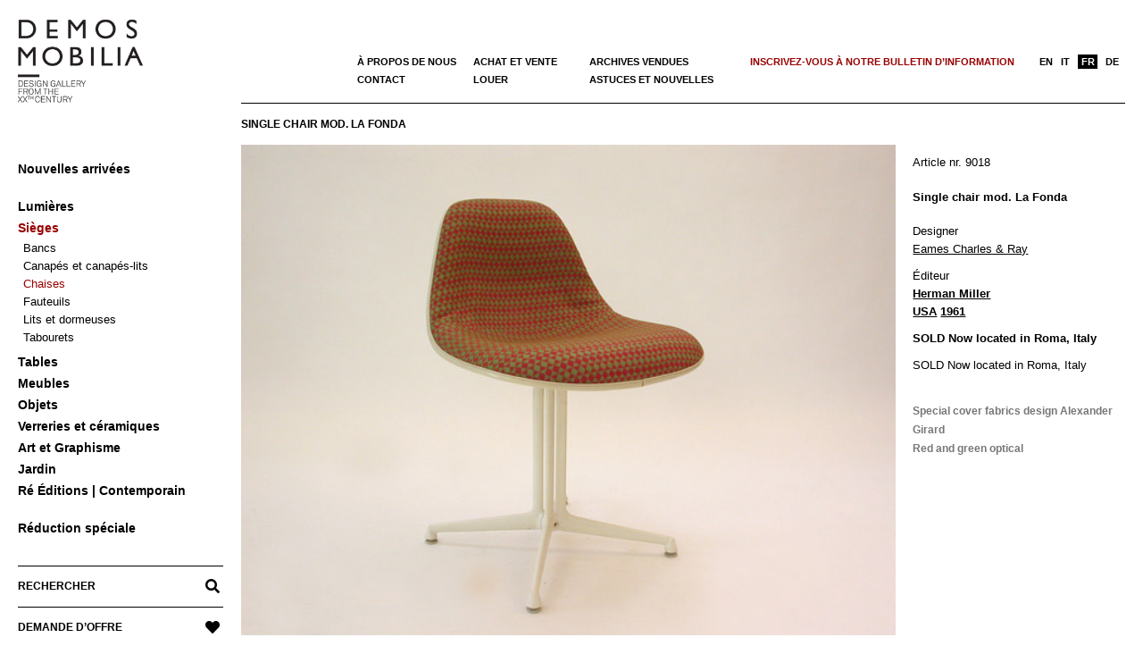

--- FILE ---
content_type: text/html; charset=UTF-8
request_url: https://www.demosmobilia.ch/fr/product/single-chair-mod-la-fonda/
body_size: 15942
content:

<!DOCTYPE html>
<html lang="fr-FR" class="no-js">

<head>
<meta charset="UTF-8" />
<meta name='robots' content='index, follow, max-image-preview:large, max-snippet:-1, max-video-preview:-1' />
<meta name="viewport" content="width=device-width, initial-scale=1" />
<meta name="generator" content="Creattica 1.12.1" />

	<!-- This site is optimized with the Yoast SEO plugin v24.0 - https://yoast.com/wordpress/plugins/seo/ -->
	<title>Single chair mod. La Fonda &#8211; Demosmobilia</title>
	<link rel="canonical" href="https://www.demosmobilia.ch/product/single-chair-mod-la-fonda/" />
	<meta property="og:locale" content="fr_FR" />
	<meta property="og:type" content="article" />
	<meta property="og:title" content="Single chair mod. La Fonda &#8211; Demosmobilia" />
	<meta property="og:description" content="SOLD Now located in Roma, ItalyRead More &rarr;" />
	<meta property="og:url" content="https://www.demosmobilia.ch/fr/product/single-chair-mod-la-fonda/" />
	<meta property="og:site_name" content="Demosmobilia" />
	<meta property="article:publisher" content="https://www.facebook.com/Demos-Mobilia-1137017453131445/" />
	<meta property="article:modified_time" content="2020-07-31T13:22:43+00:00" />
	<meta property="og:image" content="https://www.demosmobilia.ch/wp-content/uploads/2011/12/la-fonda-chair-girard-0177.jpg" />
	<meta property="og:image:width" content="600" />
	<meta property="og:image:height" content="450" />
	<meta property="og:image:type" content="image/jpeg" />
	<meta name="twitter:card" content="summary_large_image" />
	<script type="application/ld+json" class="yoast-schema-graph">{"@context":"https://schema.org","@graph":[{"@type":"WebPage","@id":"https://www.demosmobilia.ch/fr/product/single-chair-mod-la-fonda/","url":"https://www.demosmobilia.ch/fr/product/single-chair-mod-la-fonda/","name":"Single chair mod. La Fonda &#8211; Demosmobilia","isPartOf":{"@id":"https://www.demosmobilia.ch/fr/#website"},"primaryImageOfPage":{"@id":"https://www.demosmobilia.ch/fr/product/single-chair-mod-la-fonda/#primaryimage"},"image":{"@id":"https://www.demosmobilia.ch/fr/product/single-chair-mod-la-fonda/#primaryimage"},"thumbnailUrl":"https://www.demosmobilia.ch/wp-content/uploads/2011/12/la-fonda-chair-girard-0177.jpg","datePublished":"2020-07-20T17:54:57+00:00","dateModified":"2020-07-31T13:22:43+00:00","breadcrumb":{"@id":"https://www.demosmobilia.ch/fr/product/single-chair-mod-la-fonda/#breadcrumb"},"inLanguage":"fr-FR","potentialAction":[{"@type":"ReadAction","target":["https://www.demosmobilia.ch/fr/product/single-chair-mod-la-fonda/"]}]},{"@type":"ImageObject","inLanguage":"fr-FR","@id":"https://www.demosmobilia.ch/fr/product/single-chair-mod-la-fonda/#primaryimage","url":"https://www.demosmobilia.ch/wp-content/uploads/2011/12/la-fonda-chair-girard-0177.jpg","contentUrl":"https://www.demosmobilia.ch/wp-content/uploads/2011/12/la-fonda-chair-girard-0177.jpg","width":600,"height":450},{"@type":"BreadcrumbList","@id":"https://www.demosmobilia.ch/fr/product/single-chair-mod-la-fonda/#breadcrumb","itemListElement":[{"@type":"ListItem","position":1,"name":"Home","item":"https://www.demosmobilia.ch/fr/"},{"@type":"ListItem","position":2,"name":"Produits","item":"https://www.demosmobilia.ch/fr/shop/"},{"@type":"ListItem","position":3,"name":"Single chair mod. La Fonda"}]},{"@type":"WebSite","@id":"https://www.demosmobilia.ch/fr/#website","url":"https://www.demosmobilia.ch/fr/","name":"Demosmobilia","description":"Vintage Mid Century Modern Design Furniture from the &#039;30s to the &#039;80s","publisher":{"@id":"https://www.demosmobilia.ch/fr/#organization"},"potentialAction":[{"@type":"SearchAction","target":{"@type":"EntryPoint","urlTemplate":"https://www.demosmobilia.ch/fr/?s={search_term_string}"},"query-input":{"@type":"PropertyValueSpecification","valueRequired":true,"valueName":"search_term_string"}}],"inLanguage":"fr-FR"},{"@type":"Organization","@id":"https://www.demosmobilia.ch/fr/#organization","name":"demosmobilia","url":"https://www.demosmobilia.ch/fr/","logo":{"@type":"ImageObject","inLanguage":"fr-FR","@id":"https://www.demosmobilia.ch/fr/#/schema/logo/image/","url":"https://www.demosmobilia.ch/wp-content/uploads/2020/07/demosmobilia-logo-2020-230-160.png","contentUrl":"https://www.demosmobilia.ch/wp-content/uploads/2020/07/demosmobilia-logo-2020-230-160.png","width":230,"height":160,"caption":"demosmobilia"},"image":{"@id":"https://www.demosmobilia.ch/fr/#/schema/logo/image/"},"sameAs":["https://www.facebook.com/Demos-Mobilia-1137017453131445/","https://www.instagram.com/demosmobilia/"]}]}</script>
	<!-- / Yoast SEO plugin. -->


<link rel='dns-prefetch' href='//fonts.googleapis.com' />
<link rel="alternate" type="application/rss+xml" title="Demosmobilia &raquo; Flux" href="https://www.demosmobilia.ch/fr/feed/" />
<link rel="alternate" type="application/rss+xml" title="Demosmobilia &raquo; Flux des commentaires" href="https://www.demosmobilia.ch/fr/comments/feed/" />
<link rel="profile" href="http://gmpg.org/xfn/11" />
<link rel="alternate" title="oEmbed (JSON)" type="application/json+oembed" href="https://www.demosmobilia.ch/fr/wp-json/oembed/1.0/embed?url=https%3A%2F%2Fwww.demosmobilia.ch%2Ffr%2Fproduct%2Fsingle-chair-mod-la-fonda%2F" />
<link rel="alternate" title="oEmbed (XML)" type="text/xml+oembed" href="https://www.demosmobilia.ch/fr/wp-json/oembed/1.0/embed?url=https%3A%2F%2Fwww.demosmobilia.ch%2Ffr%2Fproduct%2Fsingle-chair-mod-la-fonda%2F&#038;format=xml" />
<link rel="preload" href="https://www.demosmobilia.ch/wp-content/themes/creattica/hybrid/extend/css/webfonts/fa-solid-900.woff2" as="font" crossorigin="anonymous">
<link rel="preload" href="https://www.demosmobilia.ch/wp-content/themes/creattica/hybrid/extend/css/webfonts/fa-regular-400.woff2" as="font" crossorigin="anonymous">
<link rel="preload" href="https://www.demosmobilia.ch/wp-content/themes/creattica/hybrid/extend/css/webfonts/fa-brands-400.woff2" as="font" crossorigin="anonymous">
		<!-- This site uses the Google Analytics by MonsterInsights plugin v9.11.1 - Using Analytics tracking - https://www.monsterinsights.com/ -->
		<!-- Remarque : MonsterInsights n’est actuellement pas configuré sur ce site. Le propriétaire doit authentifier son compte Google Analytics dans les réglages de MonsterInsights.  -->
					<!-- No tracking code set -->
				<!-- / Google Analytics by MonsterInsights -->
		<style id='wp-img-auto-sizes-contain-inline-css'>
img:is([sizes=auto i],[sizes^="auto," i]){contain-intrinsic-size:3000px 1500px}
/*# sourceURL=wp-img-auto-sizes-contain-inline-css */
</style>
<link rel='stylesheet' id='wp-block-library-css' href='https://www.demosmobilia.ch/wp-includes/css/dist/block-library/style.min.css?ver=6.9' media='all' />
<link rel='stylesheet' id='wc-blocks-style-css' href='https://www.demosmobilia.ch/wp-content/plugins/woocommerce/assets/client/blocks/wc-blocks.css?ver=wc-9.4.4' media='all' />
<style id='global-styles-inline-css'>
:root{--wp--preset--aspect-ratio--square: 1;--wp--preset--aspect-ratio--4-3: 4/3;--wp--preset--aspect-ratio--3-4: 3/4;--wp--preset--aspect-ratio--3-2: 3/2;--wp--preset--aspect-ratio--2-3: 2/3;--wp--preset--aspect-ratio--16-9: 16/9;--wp--preset--aspect-ratio--9-16: 9/16;--wp--preset--color--black: #000000;--wp--preset--color--cyan-bluish-gray: #abb8c3;--wp--preset--color--white: #ffffff;--wp--preset--color--pale-pink: #f78da7;--wp--preset--color--vivid-red: #cf2e2e;--wp--preset--color--luminous-vivid-orange: #ff6900;--wp--preset--color--luminous-vivid-amber: #fcb900;--wp--preset--color--light-green-cyan: #7bdcb5;--wp--preset--color--vivid-green-cyan: #00d084;--wp--preset--color--pale-cyan-blue: #8ed1fc;--wp--preset--color--vivid-cyan-blue: #0693e3;--wp--preset--color--vivid-purple: #9b51e0;--wp--preset--color--accent: #990000;--wp--preset--color--accent-font: #ffffff;--wp--preset--gradient--vivid-cyan-blue-to-vivid-purple: linear-gradient(135deg,rgb(6,147,227) 0%,rgb(155,81,224) 100%);--wp--preset--gradient--light-green-cyan-to-vivid-green-cyan: linear-gradient(135deg,rgb(122,220,180) 0%,rgb(0,208,130) 100%);--wp--preset--gradient--luminous-vivid-amber-to-luminous-vivid-orange: linear-gradient(135deg,rgb(252,185,0) 0%,rgb(255,105,0) 100%);--wp--preset--gradient--luminous-vivid-orange-to-vivid-red: linear-gradient(135deg,rgb(255,105,0) 0%,rgb(207,46,46) 100%);--wp--preset--gradient--very-light-gray-to-cyan-bluish-gray: linear-gradient(135deg,rgb(238,238,238) 0%,rgb(169,184,195) 100%);--wp--preset--gradient--cool-to-warm-spectrum: linear-gradient(135deg,rgb(74,234,220) 0%,rgb(151,120,209) 20%,rgb(207,42,186) 40%,rgb(238,44,130) 60%,rgb(251,105,98) 80%,rgb(254,248,76) 100%);--wp--preset--gradient--blush-light-purple: linear-gradient(135deg,rgb(255,206,236) 0%,rgb(152,150,240) 100%);--wp--preset--gradient--blush-bordeaux: linear-gradient(135deg,rgb(254,205,165) 0%,rgb(254,45,45) 50%,rgb(107,0,62) 100%);--wp--preset--gradient--luminous-dusk: linear-gradient(135deg,rgb(255,203,112) 0%,rgb(199,81,192) 50%,rgb(65,88,208) 100%);--wp--preset--gradient--pale-ocean: linear-gradient(135deg,rgb(255,245,203) 0%,rgb(182,227,212) 50%,rgb(51,167,181) 100%);--wp--preset--gradient--electric-grass: linear-gradient(135deg,rgb(202,248,128) 0%,rgb(113,206,126) 100%);--wp--preset--gradient--midnight: linear-gradient(135deg,rgb(2,3,129) 0%,rgb(40,116,252) 100%);--wp--preset--font-size--small: 13px;--wp--preset--font-size--medium: 20px;--wp--preset--font-size--large: 36px;--wp--preset--font-size--x-large: 42px;--wp--preset--font-family--inter: "Inter", sans-serif;--wp--preset--font-family--cardo: Cardo;--wp--preset--spacing--20: 0.44rem;--wp--preset--spacing--30: 0.67rem;--wp--preset--spacing--40: 1rem;--wp--preset--spacing--50: 1.5rem;--wp--preset--spacing--60: 2.25rem;--wp--preset--spacing--70: 3.38rem;--wp--preset--spacing--80: 5.06rem;--wp--preset--shadow--natural: 6px 6px 9px rgba(0, 0, 0, 0.2);--wp--preset--shadow--deep: 12px 12px 50px rgba(0, 0, 0, 0.4);--wp--preset--shadow--sharp: 6px 6px 0px rgba(0, 0, 0, 0.2);--wp--preset--shadow--outlined: 6px 6px 0px -3px rgb(255, 255, 255), 6px 6px rgb(0, 0, 0);--wp--preset--shadow--crisp: 6px 6px 0px rgb(0, 0, 0);}:where(.is-layout-flex){gap: 0.5em;}:where(.is-layout-grid){gap: 0.5em;}body .is-layout-flex{display: flex;}.is-layout-flex{flex-wrap: wrap;align-items: center;}.is-layout-flex > :is(*, div){margin: 0;}body .is-layout-grid{display: grid;}.is-layout-grid > :is(*, div){margin: 0;}:where(.wp-block-columns.is-layout-flex){gap: 2em;}:where(.wp-block-columns.is-layout-grid){gap: 2em;}:where(.wp-block-post-template.is-layout-flex){gap: 1.25em;}:where(.wp-block-post-template.is-layout-grid){gap: 1.25em;}.has-black-color{color: var(--wp--preset--color--black) !important;}.has-cyan-bluish-gray-color{color: var(--wp--preset--color--cyan-bluish-gray) !important;}.has-white-color{color: var(--wp--preset--color--white) !important;}.has-pale-pink-color{color: var(--wp--preset--color--pale-pink) !important;}.has-vivid-red-color{color: var(--wp--preset--color--vivid-red) !important;}.has-luminous-vivid-orange-color{color: var(--wp--preset--color--luminous-vivid-orange) !important;}.has-luminous-vivid-amber-color{color: var(--wp--preset--color--luminous-vivid-amber) !important;}.has-light-green-cyan-color{color: var(--wp--preset--color--light-green-cyan) !important;}.has-vivid-green-cyan-color{color: var(--wp--preset--color--vivid-green-cyan) !important;}.has-pale-cyan-blue-color{color: var(--wp--preset--color--pale-cyan-blue) !important;}.has-vivid-cyan-blue-color{color: var(--wp--preset--color--vivid-cyan-blue) !important;}.has-vivid-purple-color{color: var(--wp--preset--color--vivid-purple) !important;}.has-black-background-color{background-color: var(--wp--preset--color--black) !important;}.has-cyan-bluish-gray-background-color{background-color: var(--wp--preset--color--cyan-bluish-gray) !important;}.has-white-background-color{background-color: var(--wp--preset--color--white) !important;}.has-pale-pink-background-color{background-color: var(--wp--preset--color--pale-pink) !important;}.has-vivid-red-background-color{background-color: var(--wp--preset--color--vivid-red) !important;}.has-luminous-vivid-orange-background-color{background-color: var(--wp--preset--color--luminous-vivid-orange) !important;}.has-luminous-vivid-amber-background-color{background-color: var(--wp--preset--color--luminous-vivid-amber) !important;}.has-light-green-cyan-background-color{background-color: var(--wp--preset--color--light-green-cyan) !important;}.has-vivid-green-cyan-background-color{background-color: var(--wp--preset--color--vivid-green-cyan) !important;}.has-pale-cyan-blue-background-color{background-color: var(--wp--preset--color--pale-cyan-blue) !important;}.has-vivid-cyan-blue-background-color{background-color: var(--wp--preset--color--vivid-cyan-blue) !important;}.has-vivid-purple-background-color{background-color: var(--wp--preset--color--vivid-purple) !important;}.has-black-border-color{border-color: var(--wp--preset--color--black) !important;}.has-cyan-bluish-gray-border-color{border-color: var(--wp--preset--color--cyan-bluish-gray) !important;}.has-white-border-color{border-color: var(--wp--preset--color--white) !important;}.has-pale-pink-border-color{border-color: var(--wp--preset--color--pale-pink) !important;}.has-vivid-red-border-color{border-color: var(--wp--preset--color--vivid-red) !important;}.has-luminous-vivid-orange-border-color{border-color: var(--wp--preset--color--luminous-vivid-orange) !important;}.has-luminous-vivid-amber-border-color{border-color: var(--wp--preset--color--luminous-vivid-amber) !important;}.has-light-green-cyan-border-color{border-color: var(--wp--preset--color--light-green-cyan) !important;}.has-vivid-green-cyan-border-color{border-color: var(--wp--preset--color--vivid-green-cyan) !important;}.has-pale-cyan-blue-border-color{border-color: var(--wp--preset--color--pale-cyan-blue) !important;}.has-vivid-cyan-blue-border-color{border-color: var(--wp--preset--color--vivid-cyan-blue) !important;}.has-vivid-purple-border-color{border-color: var(--wp--preset--color--vivid-purple) !important;}.has-vivid-cyan-blue-to-vivid-purple-gradient-background{background: var(--wp--preset--gradient--vivid-cyan-blue-to-vivid-purple) !important;}.has-light-green-cyan-to-vivid-green-cyan-gradient-background{background: var(--wp--preset--gradient--light-green-cyan-to-vivid-green-cyan) !important;}.has-luminous-vivid-amber-to-luminous-vivid-orange-gradient-background{background: var(--wp--preset--gradient--luminous-vivid-amber-to-luminous-vivid-orange) !important;}.has-luminous-vivid-orange-to-vivid-red-gradient-background{background: var(--wp--preset--gradient--luminous-vivid-orange-to-vivid-red) !important;}.has-very-light-gray-to-cyan-bluish-gray-gradient-background{background: var(--wp--preset--gradient--very-light-gray-to-cyan-bluish-gray) !important;}.has-cool-to-warm-spectrum-gradient-background{background: var(--wp--preset--gradient--cool-to-warm-spectrum) !important;}.has-blush-light-purple-gradient-background{background: var(--wp--preset--gradient--blush-light-purple) !important;}.has-blush-bordeaux-gradient-background{background: var(--wp--preset--gradient--blush-bordeaux) !important;}.has-luminous-dusk-gradient-background{background: var(--wp--preset--gradient--luminous-dusk) !important;}.has-pale-ocean-gradient-background{background: var(--wp--preset--gradient--pale-ocean) !important;}.has-electric-grass-gradient-background{background: var(--wp--preset--gradient--electric-grass) !important;}.has-midnight-gradient-background{background: var(--wp--preset--gradient--midnight) !important;}.has-small-font-size{font-size: var(--wp--preset--font-size--small) !important;}.has-medium-font-size{font-size: var(--wp--preset--font-size--medium) !important;}.has-large-font-size{font-size: var(--wp--preset--font-size--large) !important;}.has-x-large-font-size{font-size: var(--wp--preset--font-size--x-large) !important;}
/*# sourceURL=global-styles-inline-css */
</style>

<style id='classic-theme-styles-inline-css'>
/*! This file is auto-generated */
.wp-block-button__link{color:#fff;background-color:#32373c;border-radius:9999px;box-shadow:none;text-decoration:none;padding:calc(.667em + 2px) calc(1.333em + 2px);font-size:1.125em}.wp-block-file__button{background:#32373c;color:#fff;text-decoration:none}
/*# sourceURL=/wp-includes/css/classic-themes.min.css */
</style>
<link rel='stylesheet' id='kioken-blocks-style-css' href='https://www.demosmobilia.ch/wp-content/plugins/kioken-blocks/dist/blocks.style.build.css?ver=1.3.9' media='all' />
<link rel='stylesheet' id='photoswipe-css' href='https://www.demosmobilia.ch/wp-content/plugins/woocommerce/assets/css/photoswipe/photoswipe.min.css?ver=9.4.4' media='all' />
<link rel='stylesheet' id='photoswipe-default-skin-css' href='https://www.demosmobilia.ch/wp-content/plugins/woocommerce/assets/css/photoswipe/default-skin/default-skin.min.css?ver=9.4.4' media='all' />
<link rel='stylesheet' id='woocommerce-layout-css' href='https://www.demosmobilia.ch/wp-content/plugins/woocommerce/assets/css/woocommerce-layout.css?ver=9.4.4' media='all' />
<link rel='stylesheet' id='woocommerce-smallscreen-css' href='https://www.demosmobilia.ch/wp-content/plugins/woocommerce/assets/css/woocommerce-smallscreen.css?ver=9.4.4' media='only screen and (max-width: 768px)' />
<link rel='stylesheet' id='woocommerce-general-css' href='https://www.demosmobilia.ch/wp-content/plugins/woocommerce/assets/css/woocommerce.css?ver=9.4.4' media='all' />
<style id='woocommerce-inline-inline-css'>
.woocommerce form .form-row .required { visibility: visible; }
/*# sourceURL=woocommerce-inline-inline-css */
</style>
<link rel='stylesheet' id='aws-style-css' href='https://www.demosmobilia.ch/wp-content/plugins/advanced-woo-search/assets/css/common.min.css?ver=3.51' media='all' />
<link rel='stylesheet' id='wpml-menu-item-0-css' href='https://www.demosmobilia.ch/wp-content/plugins/sitepress-multilingual-cms/templates/language-switchers/menu-item/style.min.css?ver=1' media='all' />
<link rel='stylesheet' id='hoot-google-fonts-css' href='https://fonts.googleapis.com/css2?family=Open%20Sans:ital,wght@0,300;0,400;0,700;0,800;1,400;1,700&#038;display=swap' media='all' />
<link rel='stylesheet' id='hybrid-gallery-css' href='https://www.demosmobilia.ch/wp-content/themes/creattica/hybrid/css/gallery.min.css?ver=4.0.0' media='all' />
<link rel='stylesheet' id='font-awesome-css' href='https://www.demosmobilia.ch/wp-content/themes/creattica/hybrid/extend/css/font-awesome.css?ver=5.15.4' media='all' />
<style id='font-awesome-inline-css'>
[data-font="FontAwesome"]:before {font-family: 'FontAwesome' !important;content: attr(data-icon) !important;speak: none !important;font-weight: normal !important;font-variant: normal !important;text-transform: none !important;line-height: 1 !important;font-style: normal !important;-webkit-font-smoothing: antialiased !important;-moz-osx-font-smoothing: grayscale !important;}
/*# sourceURL=font-awesome-inline-css */
</style>
<link rel='stylesheet' id='recent-posts-widget-with-thumbnails-public-style-css' href='https://www.demosmobilia.ch/wp-content/plugins/recent-posts-widget-with-thumbnails/public.css?ver=7.1.1' media='all' />
<link rel='stylesheet' id='hybridextend-style-css' href='https://www.demosmobilia.ch/wp-content/themes/creattica/style.css?ver=1.12.1' media='all' />
<link rel='stylesheet' id='hoot-wpblocks-css' href='https://www.demosmobilia.ch/wp-content/themes/creattica/include/blocks/wpblocks.css?ver=1.12.1' media='all' />
<style id='hoot-wpblocks-inline-css'>
.hgrid {
	max-width: 1260px;
} 
#page-wrapper {
	width: 1530px;
} 
a {
	color: #990000;
} 
.accent-typo {
	background: #990000;
	color: #ffffff;
} 
.invert-typo {
	color: #ffffff;
} 
.enforce-typo {
	background: #ffffff;
} 
body.wordpress input[type="submit"], body.wordpress #submit, body.wordpress .button,.wc-block-components-button, .woocommerce #respond input#submit.alt, .woocommerce a.button.alt, .woocommerce button.button.alt, .woocommerce input.button.alt {
	color: #990000;
	border-color: #990000;
} 
body.wordpress input[type="submit"]:hover, body.wordpress #submit:hover, body.wordpress .button:hover, body.wordpress input[type="submit"]:focus, body.wordpress #submit:focus, body.wordpress .button:focus,.wc-block-components-button:hover, .woocommerce #respond input#submit.alt:hover, .woocommerce a.button.alt:hover, .woocommerce button.button.alt:hover, .woocommerce input.button.alt {
	background: #990000;
	color: #ffffff;
} 
body {
	background-color: #ffffff;
} 
#main {
	background-color: #ffffff;
} 
.site-logo-with-icon #site-title i {
	font-size: 50px;
} 
.entry-footer .entry-byline {
	color: #990000;
} 
.lSSlideOuter .lSPager.lSpg > li:hover a, .lSSlideOuter .lSPager.lSpg > li.active a {
	background-color: #990000;
} 
.hootslider-html-slide-button,.hootslider-image-slide-button {
	background: #990000;
	color: #ffffff;
} 
.frontpage-area.module-bg-accent {
	background-color: #990000;
} 
.content-block-style3 .enforce-typo {
	background-color: #ffffff;
} 
.content-block-style4 .content-block-icon.icon-style-none,.content-block-icon i {
	color: #990000;
} 
.content-block-style4 .icon-style-circle, .content-block-style4 .icon-style-square {
	border-color: #990000;
} 
#infinite-handle span,.lrm-form a.button, .lrm-form button, .lrm-form button[type=submit], .lrm-form #buddypress input[type=submit], .lrm-form input[type=submit] {
	background: #990000;
	color: #ffffff;
} 
.woocommerce nav.woocommerce-pagination ul li a:focus, .woocommerce nav.woocommerce-pagination ul li a:hover {
	color: #990000;
} 
:root .has-accent-color,.is-style-outline>.wp-block-button__link:not(.has-text-color), .wp-block-button__link.is-style-outline:not(.has-text-color) {
	color: #990000;
} 
:root .has-accent-background-color,.wp-block-button__link,.wp-block-button__link:hover,.wp-block-search__button,.wp-block-search__button:hover, .wp-block-file__button,.wp-block-file__button:hover {
	background: #990000;
} 
:root .has-accent-font-color,.wp-block-button__link,.wp-block-button__link:hover,.wp-block-search__button,.wp-block-search__button:hover, .wp-block-file__button,.wp-block-file__button:hover {
	color: #ffffff;
} 
:root .has-accent-font-background-color {
	background: #ffffff;
}
/*# sourceURL=hoot-wpblocks-inline-css */
</style>
<link rel='stylesheet' id='hybridextend-child-style-css' href='https://www.demosmobilia.ch/wp-content/themes/creattica-child/style.css?ver=1.1del19092024' media='all' />
<link rel='stylesheet' id='yith_ywraq_frontend-css' href='https://www.demosmobilia.ch/wp-content/plugins/yith-woocommerce-request-a-quote-premium/assets/css/ywraq-frontend.css?ver=2.4.3' media='all' />
<style id='yith_ywraq_frontend-inline-css'>
.woocommerce .add-request-quote-button.button, .woocommerce .add-request-quote-button-addons.button{
    background-color: #000000!important;
    color: #ffffff!important;
}
.woocommerce .add-request-quote-button.button:hover,  .woocommerce .add-request-quote-button-addons.button:hover{
    background-color: #000000!important;
    color: #fff!important;
}
.woocommerce a.add-request-quote-button{
    color: #ffffff!important;
}

.woocommerce a.add-request-quote-button:hover{
    color: #fff!important;
}

.cart button.single_add_to_cart_button, .cart a.single_add_to_cart_button{
	                 display:none!important;
	                }
/*# sourceURL=yith_ywraq_frontend-inline-css */
</style>
<script src="https://www.demosmobilia.ch/wp-includes/js/jquery/jquery.min.js?ver=3.7.1" id="jquery-core-js"></script>
<script src="https://www.demosmobilia.ch/wp-includes/js/jquery/jquery-migrate.min.js?ver=3.4.1" id="jquery-migrate-js"></script>
<script src="https://www.demosmobilia.ch/wp-content/plugins/woocommerce/assets/js/jquery-blockui/jquery.blockUI.min.js?ver=2.7.0-wc.9.4.4" id="jquery-blockui-js" defer data-wp-strategy="defer"></script>
<script id="wc-add-to-cart-js-extra">
var wc_add_to_cart_params = {"ajax_url":"/wp-admin/admin-ajax.php?lang=fr","wc_ajax_url":"/fr/?wc-ajax=%%endpoint%%","i18n_view_cart":"Voir le panier","cart_url":"https://www.demosmobilia.ch/fr/","is_cart":"","cart_redirect_after_add":"no"};
//# sourceURL=wc-add-to-cart-js-extra
</script>
<script src="https://www.demosmobilia.ch/wp-content/plugins/woocommerce/assets/js/frontend/add-to-cart.min.js?ver=9.4.4" id="wc-add-to-cart-js" defer data-wp-strategy="defer"></script>
<script src="https://www.demosmobilia.ch/wp-content/plugins/woocommerce/assets/js/zoom/jquery.zoom.min.js?ver=1.7.21-wc.9.4.4" id="zoom-js" defer data-wp-strategy="defer"></script>
<script src="https://www.demosmobilia.ch/wp-content/plugins/woocommerce/assets/js/flexslider/jquery.flexslider.min.js?ver=2.7.2-wc.9.4.4" id="flexslider-js" defer data-wp-strategy="defer"></script>
<script src="https://www.demosmobilia.ch/wp-content/plugins/woocommerce/assets/js/photoswipe/photoswipe.min.js?ver=4.1.1-wc.9.4.4" id="photoswipe-js" defer data-wp-strategy="defer"></script>
<script src="https://www.demosmobilia.ch/wp-content/plugins/woocommerce/assets/js/photoswipe/photoswipe-ui-default.min.js?ver=4.1.1-wc.9.4.4" id="photoswipe-ui-default-js" defer data-wp-strategy="defer"></script>
<script id="wc-single-product-js-extra">
var wc_single_product_params = {"i18n_required_rating_text":"Veuillez s\u00e9lectionner une note","review_rating_required":"yes","flexslider":{"rtl":false,"animation":"slide","smoothHeight":true,"directionNav":false,"controlNav":"thumbnails","slideshow":false,"animationSpeed":500,"animationLoop":false,"allowOneSlide":false},"zoom_enabled":"1","zoom_options":[],"photoswipe_enabled":"1","photoswipe_options":{"shareEl":false,"closeOnScroll":false,"history":false,"hideAnimationDuration":0,"showAnimationDuration":0},"flexslider_enabled":"1"};
//# sourceURL=wc-single-product-js-extra
</script>
<script src="https://www.demosmobilia.ch/wp-content/plugins/woocommerce/assets/js/frontend/single-product.min.js?ver=9.4.4" id="wc-single-product-js" defer data-wp-strategy="defer"></script>
<script src="https://www.demosmobilia.ch/wp-content/plugins/woocommerce/assets/js/js-cookie/js.cookie.min.js?ver=2.1.4-wc.9.4.4" id="js-cookie-js" defer data-wp-strategy="defer"></script>
<script id="woocommerce-js-extra">
var woocommerce_params = {"ajax_url":"/wp-admin/admin-ajax.php?lang=fr","wc_ajax_url":"/fr/?wc-ajax=%%endpoint%%"};
//# sourceURL=woocommerce-js-extra
</script>
<script src="https://www.demosmobilia.ch/wp-content/plugins/woocommerce/assets/js/frontend/woocommerce.min.js?ver=9.4.4" id="woocommerce-js" defer data-wp-strategy="defer"></script>
<script src="https://www.demosmobilia.ch/wp-content/themes/creattica/js/modernizr.custom.js?ver=2.8.3" id="modernizr-js"></script>
<link rel="https://api.w.org/" href="https://www.demosmobilia.ch/fr/wp-json/" /><link rel="alternate" title="JSON" type="application/json" href="https://www.demosmobilia.ch/fr/wp-json/wp/v2/product/36125" /><link rel="EditURI" type="application/rsd+xml" title="RSD" href="https://www.demosmobilia.ch/xmlrpc.php?rsd" />
<meta name="generator" content="WordPress 6.9" />
<meta name="generator" content="WooCommerce 9.4.4" />
<link rel='shortlink' href='https://www.demosmobilia.ch/fr/?p=36125' />
<meta name="generator" content="WPML ver:4.9.0 stt:1,4,3,27;" />
  <script async src="https://www.googletagmanager.com/gtag/js?id=G-JXZPB5FRH8"></script>
  <script> window.dataLayer = window.dataLayer || []; function gtag(){dataLayer.push(arguments);} gtag('js', new Date()); gtag('config', 'G-JXZPB5FRH8'); </script>
	<noscript><style>.woocommerce-product-gallery{ opacity: 1 !important; }</style></noscript>
	<style class='wp-fonts-local'>
@font-face{font-family:Inter;font-style:normal;font-weight:300 900;font-display:fallback;src:url('https://www.demosmobilia.ch/wp-content/plugins/woocommerce/assets/fonts/Inter-VariableFont_slnt,wght.woff2') format('woff2');font-stretch:normal;}
@font-face{font-family:Cardo;font-style:normal;font-weight:400;font-display:fallback;src:url('https://www.demosmobilia.ch/wp-content/plugins/woocommerce/assets/fonts/cardo_normal_400.woff2') format('woff2');}
</style>
<link rel="icon" href="https://www.demosmobilia.ch/wp-content/uploads/2020/08/D-demosmobilia-100x100.png" sizes="32x32" />
<link rel="icon" href="https://www.demosmobilia.ch/wp-content/uploads/2020/08/D-demosmobilia.png" sizes="192x192" />
<link rel="apple-touch-icon" href="https://www.demosmobilia.ch/wp-content/uploads/2020/08/D-demosmobilia.png" />
<meta name="msapplication-TileImage" content="https://www.demosmobilia.ch/wp-content/uploads/2020/08/D-demosmobilia.png" />
		<style id="wp-custom-css">
			/* #main a { text-decoration: underline }
#content-top a { text-decoration: none }
.yit-wcan-container a { text-decoration: none !important }
.textwidget a { text-decoration: none !important }
#rpwwt-recent-posts-widget-with-thumbnails-2 a { text-decoration: none } */
p a { text-decoration: underline !important }
#footer a { text-decoration: underline !important; color: black }
.menu-items > li > a {
    text-transform: none }		</style>
		</head>

<body class="wordpress ltr fr fr-fr child-theme y2026 m01 d20 h21 tuesday logged-out wp-custom-logo singular singular-product singular-product-36125 product-template-default creattica theme-creattica woocommerce woocommerce-page woocommerce-no-js is_chrome" dir="ltr" itemscope="itemscope" itemtype="https://schema.org/WebPage">

	
	<a href="#main" class="screen-reader-text">Skip to content</a>

	<div id="page-wrapper" class=" hgrid site-boxed content-boxed page-wrapper sitewrap-full-width sidebars0 hoot-cf7-style hoot-mapp-style hoot-jetpack-style">

		
		<div id="leftbar" class=" leftbar">
			<div id="leftbar-inner" class=" leftbar-inner">

								<header id="header" class="site-header" role="banner" itemscope="itemscope" itemtype="https://schema.org/WPHeader">
						<div id="header-primary" class=" header-part">
		<div class="hgrid">
			<div class="hgrid-span-12">

				<div id="branding" class="site-branding branding">
					<div id="site-logo" class="site-logo-image">
						<div id="site-logo-image" ><div id="site-title" class="site-title" itemprop="headline"><a href="https://www.demosmobilia.ch/fr/" class="custom-logo-link" rel="home"><img width="230" height="160" src="https://www.demosmobilia.ch/wp-content/uploads/2020/07/demosmobilia-logo-2020-230-160.png" class="custom-logo" alt="Single chair mod. La Fonda" decoding="async" title="Item nr: 9018 - Single chair mod. La Fonda" /></a><div style="clip: rect(1px, 1px, 1px, 1px); clip-path: inset(50%); height: 1px; width: 1px; margin: -1px; overflow: hidden; position: absolute !important;">Demosmobilia</div></div></div>					</div>
				</div><!-- #branding -->

			</div>
		</div>
			</div>
	<div id="mobile-header" class=""><div class="mobile-logo-area"><a href="https://www.demosmobilia.ch/" rel="home"><img class="mobile-logo-image" src="https://www.demosmobilia.ch/wp-content/uploads/2020/08/demosmobilia-logo-2020-smart.png" alt="Demosmobilia — Design gallery & Warehouse — Switzerland"></a></div></div><div id="mobile-header-right" class="only-for-mobile"><a href="https://www.demosmobilia.ch/search-in-our-collection/" rel="home"><i class="fa fa-search"></i></a></div>	<div id="header-aside" class=" header-aside">
		<div class="hgrid">
			<div class="hgrid-span-12">
					<div class="screen-reader-text">Primary Navigation Menu</div>
	<nav id="menu-primary" class="menu menu-primary nav-menu mobilemenu-inline mobilesubmenu-click" role="navigation" aria-label="Primary Navigation Menu" itemscope="itemscope" itemtype="https://schema.org/SiteNavigationElement">
		<div class="menu-toggle"><span class="menu-toggle-text">Menu</span><i class="fas fa-bars"></i></div>
		<div class="menu-expand"><i class="fas fa-bars"></i></div>

		<ul id="menu-primary-items" class="menu-items sf-menu menu"><li id="menu-item-38885" class="spazio-sotto single-voice menu-item menu-item-type-taxonomy menu-item-object-product_cat menu-item-38885"><a href="https://www.demosmobilia.ch/fr/category/nouveautes/">Nouvelles arrivées</a></li>
<li id="menu-item-38886" class="menu-item menu-item-type-taxonomy menu-item-object-product_cat menu-item-has-children menu-item-38886"><a href="https://www.demosmobilia.ch/fr/category/lumieres/">Lumières</a>
<ul class="sub-menu">
	<li id="menu-item-4248" class="menu-item-4248"><a href="https://www.demosmobilia.ch/fr/category/lumieres/appliques-murales/">Appliques murales</a></li>
	<li id="menu-item-4246" class="menu-item-4246"><a href="https://www.demosmobilia.ch/fr/category/lumieres/lampadaires/">Lampadaires</a></li>
	<li id="menu-item-4249" class="menu-item-4249"><a href="https://www.demosmobilia.ch/fr/category/lumieres/lampes-de-table/">Lampes de table</a></li>
	<li id="menu-item-4247" class="menu-item-4247"><a href="https://www.demosmobilia.ch/fr/category/lumieres/suspensions/">Suspensions</a></li>
</ul>
</li>
<li id="menu-item-38887" class="menu-item menu-item-type-taxonomy menu-item-object-product_cat current-product-ancestor current-menu-parent current-menu-ancestor menu-item-has-children menu-item-38887"><a href="https://www.demosmobilia.ch/fr/category/sieges/">Sièges</a>
<ul class="sub-menu">
	<li id="menu-item-4265" class="menu-item-4265"><a href="https://www.demosmobilia.ch/fr/category/sieges/bancs/">Bancs</a></li>
	<li id="menu-item-4267" class="menu-item-4267"><a href="https://www.demosmobilia.ch/fr/category/sieges/canapes-et-canapes-lits/">Canapés et canapés-lits</a></li>
	<li id="menu-item-4266" class="current-menu-item menu-item-4266"><a href="https://www.demosmobilia.ch/fr/category/sieges/chaises-fr/" aria-current="page">Chaises</a></li>
	<li id="menu-item-4263" class="menu-item-4263"><a href="https://www.demosmobilia.ch/fr/category/sieges/fauteuils-fr/">Fauteuils</a></li>
	<li id="menu-item-4264" class="menu-item-4264"><a href="https://www.demosmobilia.ch/fr/category/sieges/lits-et-dormeuses/">Lits et dormeuses</a></li>
	<li id="menu-item-4268" class="menu-item-4268"><a href="https://www.demosmobilia.ch/fr/category/sieges/tabourets/">Tabourets</a></li>
</ul>
</li>
<li id="menu-item-38888" class="menu-item menu-item-type-taxonomy menu-item-object-product_cat menu-item-has-children menu-item-38888"><a href="https://www.demosmobilia.ch/fr/category/tables-fr-2/">Tables</a>
<ul class="sub-menu">
	<li id="menu-item-4278" class="menu-item-4278"><a href="https://www.demosmobilia.ch/fr/category/tables-fr-2/bureaux/">Bureaux</a></li>
	<li id="menu-item-4277" class="menu-item-4277"><a href="https://www.demosmobilia.ch/fr/category/tables-fr-2/consoles/">Consoles</a></li>
	<li id="menu-item-4281" class="menu-item-4281"><a href="https://www.demosmobilia.ch/fr/category/tables-fr-2/gueridons-et-tables-de-chevet/">Guéridons et tables de chevet</a></li>
	<li id="menu-item-4279" class="menu-item-4279"><a href="https://www.demosmobilia.ch/fr/category/tables-fr-2/tables-a-manger/">Tables à manger</a></li>
	<li id="menu-item-4276" class="menu-item-4276"><a href="https://www.demosmobilia.ch/fr/category/tables-fr-2/tables-basses/">Tables basses</a></li>
	<li id="menu-item-4280" class="menu-item-4280"><a href="https://www.demosmobilia.ch/fr/category/tables-fr-2/tables-de-service/">Tables de service</a></li>
</ul>
</li>
<li id="menu-item-38889" class="menu-item menu-item-type-taxonomy menu-item-object-product_cat menu-item-has-children menu-item-38889"><a href="https://www.demosmobilia.ch/fr/category/meubles/">Meubles</a>
<ul class="sub-menu">
	<li id="menu-item-4272" class="menu-item-4272"><a href="https://www.demosmobilia.ch/fr/category/meubles/armoires/">Armoires</a></li>
	<li id="menu-item-4274" class="menu-item-4274"><a href="https://www.demosmobilia.ch/fr/category/meubles/buffets/">Buffets</a></li>
	<li id="menu-item-4273" class="menu-item-4273"><a href="https://www.demosmobilia.ch/fr/category/meubles/commodes/">Commodes</a></li>
	<li id="menu-item-4271" class="menu-item-4271"><a href="https://www.demosmobilia.ch/fr/category/meubles/etageres/">Étagères</a></li>
	<li id="menu-item-4270" class="menu-item-4270"><a href="https://www.demosmobilia.ch/fr/category/meubles/meubles-de-rangement/">Meubles de rangement</a></li>
</ul>
</li>
<li id="menu-item-38890" class="menu-item menu-item-type-taxonomy menu-item-object-product_cat menu-item-has-children menu-item-38890"><a href="https://www.demosmobilia.ch/fr/category/objets/">Objets</a>
<ul class="sub-menu">
	<li id="menu-item-4251" class="menu-item-4251"><a href="https://www.demosmobilia.ch/fr/category/objets/cendriers-et-tabagies/">Cendriers et tabagies</a></li>
	<li id="menu-item-4252" class="menu-item-4252"><a href="https://www.demosmobilia.ch/fr/category/objets/chandeliers-fr/">Chandeliers</a></li>
	<li id="menu-item-4256" class="menu-item-4256"><a href="https://www.demosmobilia.ch/fr/category/objets/miroirs/">Miroirs</a></li>
	<li id="menu-item-4255" class="menu-item-4255"><a href="https://www.demosmobilia.ch/fr/category/objets/poignees/">Poignées</a></li>
	<li id="menu-item-4254" class="menu-item-4254"><a href="https://www.demosmobilia.ch/fr/category/objets/porte-manteaux/">Porte-manteaux</a></li>
	<li id="menu-item-4258" class="menu-item-4258"><a href="https://www.demosmobilia.ch/fr/category/objets/porte-parapluies/">Porte-parapluies</a></li>
	<li id="menu-item-4257" class="menu-item-4257"><a href="https://www.demosmobilia.ch/fr/category/objets/tapis/">Tapis</a></li>
	<li id="menu-item-39015" class="menu-item menu-item-type-taxonomy menu-item-object-product_cat menu-item-39015"><a href="https://www.demosmobilia.ch/fr/category/objets/autres-objets/">Autres objets</a></li>
</ul>
</li>
<li id="menu-item-38891" class="menu-item menu-item-type-taxonomy menu-item-object-product_cat menu-item-has-children menu-item-38891"><a href="https://www.demosmobilia.ch/fr/category/verreries-et-ceramiques/">Verreries et céramiques</a>
<ul class="sub-menu">
	<li id="menu-item-38892" class="menu-item menu-item-type-taxonomy menu-item-object-product_cat menu-item-38892"><a href="https://www.demosmobilia.ch/fr/category/verreries-et-ceramiques/bols/">Bols</a></li>
	<li id="menu-item-38893" class="menu-item menu-item-type-taxonomy menu-item-object-product_cat menu-item-38893"><a href="https://www.demosmobilia.ch/fr/category/verreries-et-ceramiques/bols-assiettes-et-vaisselles/">Bols, assiettes et vaisselles</a></li>
	<li id="menu-item-38894" class="menu-item menu-item-type-taxonomy menu-item-object-product_cat menu-item-38894"><a href="https://www.demosmobilia.ch/fr/category/verreries-et-ceramiques/cendriers/">Cendriers</a></li>
	<li id="menu-item-38895" class="menu-item menu-item-type-taxonomy menu-item-object-product_cat menu-item-38895"><a href="https://www.demosmobilia.ch/fr/category/verreries-et-ceramiques/grands-vases-de-sol/">Grands vases de sol</a></li>
	<li id="menu-item-38896" class="menu-item menu-item-type-taxonomy menu-item-object-product_cat menu-item-38896"><a href="https://www.demosmobilia.ch/fr/category/verreries-et-ceramiques/autres/">Autres objets</a></li>
</ul>
</li>
<li id="menu-item-38897" class="menu-item menu-item-type-taxonomy menu-item-object-product_cat menu-item-has-children menu-item-38897"><a href="https://www.demosmobilia.ch/fr/category/art-et-graphisme/">Art et Graphisme</a>
<ul class="sub-menu">
	<li id="menu-item-4232" class="menu-item-4232"><a href="https://www.demosmobilia.ch/fr/category/art-et-graphisme/sculptures-fr/">Sculptures</a></li>
	<li id="menu-item-4231" class="menu-item-4231"><a href="https://www.demosmobilia.ch/fr/category/art-et-graphisme/tableaux-gravures-et-multiples/">Tableaux, gravures et multiples</a></li>
</ul>
</li>
<li id="menu-item-38898" class="menu-item menu-item-type-taxonomy menu-item-object-product_cat menu-item-has-children menu-item-38898"><a href="https://www.demosmobilia.ch/fr/category/jardin/">Jardin</a>
<ul class="sub-menu">
	<li id="menu-item-4235" class="menu-item-4235"><a href="https://www.demosmobilia.ch/fr/category/jardin/chaises/">Chaises</a></li>
	<li id="menu-item-4236" class="menu-item-4236"><a href="https://www.demosmobilia.ch/fr/category/jardin/chaises-longues/">Chaises longues</a></li>
	<li id="menu-item-4234" class="menu-item-4234"><a href="https://www.demosmobilia.ch/fr/category/jardin/fauteuils/">Fauteuils</a></li>
	<li id="menu-item-4237" class="menu-item-4237"><a href="https://www.demosmobilia.ch/fr/category/jardin/objets-exterieur/">Objets pour l&rsquo;extérieur</a></li>
	<li id="menu-item-4238" class="menu-item-4238"><a href="https://www.demosmobilia.ch/fr/category/jardin/tables-fr/">Tables</a></li>
</ul>
</li>
<li id="menu-item-38899" class="spazio-sotto menu-item menu-item-type-taxonomy menu-item-object-product_cat menu-item-has-children menu-item-38899"><a href="https://www.demosmobilia.ch/fr/category/re-editions-contemporain/">Ré Éditions | Contemporain</a>
<ul class="sub-menu">
	<li id="menu-item-4261" class="menu-item-4261"><a href="https://www.demosmobilia.ch/fr/category/re-editions-contemporain/small-family-growing-pour-demosmobilia/">Small Family Growing pour Demosmobilia</a></li>
	<li id="menu-item-4260" class="menu-item-4260"><a href="https://www.demosmobilia.ch/fr/category/re-editions-contemporain/tapis-amini/">Tapis Amini</a></li>
</ul>
</li>
<li id="menu-item-38900" class="single-voice menu-item menu-item-type-post_type menu-item-object-page menu-item-38900"><a href="https://www.demosmobilia.ch/fr/reduction-speciale/">Réduction spéciale</a></li>
<li id="menu-item-38932" class="only-for-mobile menu-item menu-item-type-post_type menu-item-object-page menu-item-38932"><a href="https://www.demosmobilia.ch/fr/a-propos-de-nous/">À propos de nous</a></li>
<li id="menu-item-38933" class="only-for-mobile menu-item menu-item-type-post_type menu-item-object-page menu-item-38933"><a href="https://www.demosmobilia.ch/fr/contact/">Contact</a></li>
<li id="menu-item-38934" class="only-for-mobile menu-item menu-item-type-post_type menu-item-object-page menu-item-38934"><a href="https://www.demosmobilia.ch/fr/achat-et-vente/">Achat et vente</a></li>
<li id="menu-item-38935" class="only-for-mobile menu-item menu-item-type-post_type menu-item-object-page menu-item-38935"><a href="https://www.demosmobilia.ch/fr/louer/">Louer</a></li>
<li id="menu-item-38936" class="only-for-mobile menu-item menu-item-type-post_type menu-item-object-page menu-item-38936"><a href="https://www.demosmobilia.ch/fr/archives-vendues/">Archives vendues</a></li>
<li id="menu-item-38937" class="only-for-mobile menu-item menu-item-type-post_type menu-item-object-page menu-item-38937"><a href="https://www.demosmobilia.ch/fr/astuces-et-nouvelles/">Astuces et nouvelles</a></li>
<li id="menu-item-38938" class="only-for-mobile menu-item menu-item-type-post_type menu-item-object-page menu-item-38938"><a href="https://www.demosmobilia.ch/fr/bulletin-information/">Inscrivez-vous à notre bulletin d’information</a></li>
<li id="menu-item-wpml-ls-16-en" class="menu-item wpml-ls-slot-16 wpml-ls-item wpml-ls-item-en wpml-ls-menu-item wpml-ls-first-item menu-item-type-wpml_ls_menu_item menu-item-object-wpml_ls_menu_item menu-item-wpml-ls-16-en"><a href="https://www.demosmobilia.ch/product/single-chair-mod-la-fonda/" title="Passer à EN" aria-label="Passer à EN" role="menuitem"><span class="wpml-ls-native" lang="en">EN</span></a></li>
<li id="menu-item-wpml-ls-16-it" class="menu-item wpml-ls-slot-16 wpml-ls-item wpml-ls-item-it wpml-ls-menu-item menu-item-type-wpml_ls_menu_item menu-item-object-wpml_ls_menu_item menu-item-wpml-ls-16-it"><a href="https://www.demosmobilia.ch/it/product/single-chair-mod-la-fonda/" title="Passer à IT" aria-label="Passer à IT" role="menuitem"><span class="wpml-ls-native" lang="it">IT</span></a></li>
<li id="menu-item-wpml-ls-16-fr" class="menu-item wpml-ls-slot-16 wpml-ls-item wpml-ls-item-fr wpml-ls-current-language wpml-ls-menu-item menu-item-type-wpml_ls_menu_item menu-item-object-wpml_ls_menu_item menu-item-wpml-ls-16-fr"><a href="https://www.demosmobilia.ch/fr/product/single-chair-mod-la-fonda/" role="menuitem"><span class="wpml-ls-native" lang="fr">FR</span></a></li>
<li id="menu-item-wpml-ls-16-de" class="menu-item wpml-ls-slot-16 wpml-ls-item wpml-ls-item-de wpml-ls-menu-item wpml-ls-last-item menu-item-type-wpml_ls_menu_item menu-item-object-wpml_ls_menu_item menu-item-wpml-ls-16-de"><a href="https://www.demosmobilia.ch/de/product/single-chair-mod-la-fonda/" title="Passer à DE" aria-label="Passer à DE" role="menuitem"><span class="wpml-ls-native" lang="de">DE</span></a></li>
</ul>    
	</nav><!-- #menu-primary -->
				</div>
		</div>
	</div>
					</header><!-- #header -->

					<div id="leftbar-bottom" class=" leftbar-bottom  leftbar-section hgrid-stretch inline-nav mobile-display mobile-bottom">
		<div class="hgrid-span-12">
			<section id="text-11" class="widget widget_text">			<div class="textwidget"><p><a href="https://www.demosmobilia.ch/fr/rechercher-dans-notre-collection/">RECHERCHER</a></p>
</div>
		</section><section id="text-12" class="widget widget_text">			<div class="textwidget"><p><a href="https://www.demosmobilia.ch/fr/votre-demande-doffre/">DEMANDE D&rsquo;OFFRE</a></p>
</div>
		</section><section id="hoot-social-icons-widget-2" class="widget widget_hoot-social-icons-widget">
<div class="social-icons-widget social-icons-small"><h3 class="widget-title">PARTAGER</h3><a href="https://www.facebook.com/Demos-Mobilia-1137017453131445/" class=" social-icons-icon  fa-facebook-block" target="_blank">
					<i class="fa-facebook-f fab"></i>
				</a><a href="https://www.instagram.com/demosmobilia/" class=" social-icons-icon  fa-instagram-block" target="_blank">
					<i class="fa-instagram fab"></i>
				</a><a href="mailto:info@demosmobilia.ch" class=" social-icons-icon  fa-envelope-block">
					<i class="fa-envelope fas"></i>
				</a></div></section>		</div>
	</div>
	
			</div><!-- #leftbar-inner -->
		</div><!-- #leftbar -->

		<div id="main" class=" main hgrid">

				<div id="content-top" class=" content-top  hgrid-stretch inline-nav highlight-typo">
		<div class="hgrid">
			<div class="hgrid-span-12">
								<aside id="sidebar-content-top" class="sidebar sidebar-content-top" role="complementary" itemscope="itemscope" itemtype="https://schema.org/WPSideBar">
					<section id="nav_menu-2" class="widget widget_nav_menu"><div class="menu-demos-page-menu-fr-container"><ul id="menu-demos-page-menu-fr" class="menu"><li id="menu-item-38946" class="menu-item menu-item-type-post_type menu-item-object-page menu-item-38946"><a href="https://www.demosmobilia.ch/fr/a-propos-de-nous/">À propos de nous</a></li>
<li id="menu-item-38947" class="menu-item menu-item-type-post_type menu-item-object-page menu-item-38947"><a href="https://www.demosmobilia.ch/fr/achat-et-vente/">Achat et vente</a></li>
<li id="menu-item-38948" class="medium menu-item menu-item-type-post_type menu-item-object-page menu-item-38948"><a href="https://www.demosmobilia.ch/fr/archives-vendues/">Archives vendues</a></li>
<li id="menu-item-38949" class="long demos-red menu-item menu-item-type-post_type menu-item-object-page menu-item-38949"><a href="https://www.demosmobilia.ch/fr/bulletin-information/">Inscrivez-vous à notre bulletin d&rsquo;information</a></li>
<li id="menu-item-38973" class="menu-item menu-item-type-post_type menu-item-object-page menu-item-38973"><a href="https://www.demosmobilia.ch/fr/contact/">Contact</a></li>
<li id="menu-item-38974" class="menu-item menu-item-type-post_type menu-item-object-page menu-item-38974"><a href="https://www.demosmobilia.ch/fr/louer/">Louer</a></li>
<li id="menu-item-38975" class="medium menu-item menu-item-type-post_type menu-item-object-page menu-item-38975"><a href="https://www.demosmobilia.ch/fr/astuces-et-nouvelles/">Astuces et nouvelles</a></li>
<li id="menu-item-wpml-ls-723-en" class="menu-item wpml-ls-slot-723 wpml-ls-item wpml-ls-item-en wpml-ls-menu-item wpml-ls-first-item menu-item-type-wpml_ls_menu_item menu-item-object-wpml_ls_menu_item menu-item-wpml-ls-723-en"><a href="https://www.demosmobilia.ch/product/single-chair-mod-la-fonda/" title="Passer à EN" aria-label="Passer à EN" role="menuitem"><span class="wpml-ls-native" lang="en">EN</span></a></li>
<li id="menu-item-wpml-ls-723-it" class="menu-item wpml-ls-slot-723 wpml-ls-item wpml-ls-item-it wpml-ls-menu-item menu-item-type-wpml_ls_menu_item menu-item-object-wpml_ls_menu_item menu-item-wpml-ls-723-it"><a href="https://www.demosmobilia.ch/it/product/single-chair-mod-la-fonda/" title="Passer à IT" aria-label="Passer à IT" role="menuitem"><span class="wpml-ls-native" lang="it">IT</span></a></li>
<li id="menu-item-wpml-ls-723-fr" class="menu-item wpml-ls-slot-723 wpml-ls-item wpml-ls-item-fr wpml-ls-current-language wpml-ls-menu-item menu-item-type-wpml_ls_menu_item menu-item-object-wpml_ls_menu_item menu-item-wpml-ls-723-fr"><a href="https://www.demosmobilia.ch/fr/product/single-chair-mod-la-fonda/" role="menuitem"><span class="wpml-ls-native" lang="fr">FR</span></a></li>
<li id="menu-item-wpml-ls-723-de" class="menu-item wpml-ls-slot-723 wpml-ls-item wpml-ls-item-de wpml-ls-menu-item wpml-ls-last-item menu-item-type-wpml_ls_menu_item menu-item-object-wpml_ls_menu_item menu-item-wpml-ls-723-de"><a href="https://www.demosmobilia.ch/de/product/single-chair-mod-la-fonda/" title="Passer à DE" aria-label="Passer à DE" role="menuitem"><span class="wpml-ls-native" lang="de">DE</span></a></li>
</ul></div></section>				</aside>
							</div>
		</div>
	</div>
	

				<div id="loop-meta" class=" loop-meta-wrap pageheader-bg-default">
					<div class="hgrid">

						<div class=" loop-meta  hgrid-span-12" itemscope="itemscope" itemtype="https://schema.org/WebPageElement">
							<div class="entry-header">

																<h1 class=" loop-title entry-title" itemprop="headline">Single chair mod. La Fonda</h1>

								
							</div><!-- .entry-header -->
						</div><!-- .loop-meta -->

					</div>
				</div>

			
<div class="hgrid main-content-grid">

	
	<main id="content" class="content  hgrid-span-12 no-sidebar layout-full-width " role="main" itemprop="mainContentOfPage">

		
		
			
			<div id="content-wrap">

				
				
					<div class="woocommerce-notices-wrapper"></div><div id="product-36125" class="entry author-webmaster has-excerpt product type-product post-36125 status-publish first outofstock product_cat-chaises-fr product_tag-eames-charles-ray-fr has-post-thumbnail shipping-taxable product-type-simple">

	<div class="only-for-mobile"><b>Special cover fabrics design Alexander Girard<br>Red and green optical</b></div><div class="woocommerce-product-gallery woocommerce-product-gallery--with-images woocommerce-product-gallery--columns-4 images" data-columns="4" style="opacity: 0; transition: opacity .25s ease-in-out;">
	<div class="woocommerce-product-gallery__wrapper">
		<img class="demos-single-product-images" src="https://www.demosmobilia.ch/wp-content/uploads/2011/12/la-fonda-chair-girard-0177.jpg"><p><img class="demos-single-product-images" src="https://www.demosmobilia.ch/wp-content/uploads/2011/12/la-fonda-chair-girard-0293.jpg"></p><p><img class="demos-single-product-images" src="https://www.demosmobilia.ch/wp-content/uploads/2011/12/la-fonda-chair-girard-0329.jpg"></p><p><img class="demos-single-product-images" src="https://www.demosmobilia.ch/wp-content/uploads/2011/12/la-fonda-chair-girard-0454.jpg"></p>	</div>
</div>

	<div class="summary entry-summary">
		<fieldset class="dati-prodotto-come-prima"><p>Article nr. 9018</p><h1>Single chair mod. La Fonda</h1><p><span class="demos-single-product-data-label">Designer</span><a href="https://www.demosmobilia.ch/fr/designer/eames-charles-ray-fr/" rel="tag">Eames Charles &amp; Ray</a></b></p><p><span class="demos-single-product-data-label">Éditeur</span><a href="https://www.demosmobilia.ch/product_production/herman-miller/" title="herman-miller"><b>Herman Miller</b></a><br><a href="https://www.demosmobilia.ch/fr/product_nation/usa-fr/" title="usa-fr"><b>USA</b></a>&nbsp;<a href="https://www.demosmobilia.ch/product_year/1961/" title="1961"><b>1961</b></a></p><p><b>SOLD Now located in Roma, Italy</b></p><p>SOLD Now located in Roma, Italy</p><div class="onlyfordesktop"><br><b>Special cover fabrics design Alexander Girard<br>Red and green optical</b></div></fieldset>	</div>

	
	<div class="woocommerce-tabs wc-tabs-wrapper">
		<ul class="tabs wc-tabs" role="tablist">
							<li class="description_tab" id="tab-title-description" role="tab" aria-controls="tab-description">
					<a href="#tab-description">
						Description					</a>
				</li>
							<li class="additional_information_tab" id="tab-title-additional_information" role="tab" aria-controls="tab-additional_information">
					<a href="#tab-additional_information">
						Informations complémentaires					</a>
				</li>
					</ul>
					<div class="woocommerce-Tabs-panel woocommerce-Tabs-panel--description panel entry-content wc-tab" id="tab-description" role="tabpanel" aria-labelledby="tab-title-description">
				
	<h2>Description</h2>

<p>Special cover fabrics design Alexander Girard<br />Red and green optical</p>
			</div>
					<div class="woocommerce-Tabs-panel woocommerce-Tabs-panel--additional_information panel entry-content wc-tab" id="tab-additional_information" role="tabpanel" aria-labelledby="tab-title-additional_information">
				
	<h2>Informations complémentaires</h2>

<table class="woocommerce-product-attributes shop_attributes" aria-label="Détails du produit">
			<tr class="woocommerce-product-attributes-item woocommerce-product-attributes-item--attribute_material">
			<th class="woocommerce-product-attributes-item__label" scope="row">Matériaux</th>
			<td class="woocommerce-product-attributes-item__value"></td>
		</tr>
			<tr class="woocommerce-product-attributes-item woocommerce-product-attributes-item--attribute_dimension">
			<th class="woocommerce-product-attributes-item__label" scope="row">Dimensions</th>
			<td class="woocommerce-product-attributes-item__value"></td>
		</tr>
			<tr class="woocommerce-product-attributes-item woocommerce-product-attributes-item--attribute_pieces">
			<th class="woocommerce-product-attributes-item__label" scope="row">Pièces</th>
			<td class="woocommerce-product-attributes-item__value"></td>
		</tr>
	</table>
			</div>
		
			</div>


	<section class="related products">

					<h2>Produits similaires</h2>
				
		<ul class="products columns-4">

			
					<li class="entry author-demosmobilia product type-product post-41665 status-publish first outofstock product_cat-chaises-fr product_tag-coslin-georges-fr has-post-thumbnail shipping-taxable product-type-simple">
	<a href="https://www.demosmobilia.ch/fr/product/6-chaires-pour-la-rinascente-milano/" class="woocommerce-LoopProduct-link woocommerce-loop-product__link"><img width="1200" height="900" src="https://www.demosmobilia.ch/wp-content/uploads/2020/02/Georges_Coslin_LaRinascente_1958_design_chairs_01.jpg" class="attachment-large size-large" alt="6 chaires pour &quot;La Rinascente Milano&quot;" decoding="async" srcset="https://www.demosmobilia.ch/wp-content/uploads/2020/02/Georges_Coslin_LaRinascente_1958_design_chairs_01.jpg 1200w, https://www.demosmobilia.ch/wp-content/uploads/2020/02/Georges_Coslin_LaRinascente_1958_design_chairs_01-768x576.jpg 768w, https://www.demosmobilia.ch/wp-content/uploads/2020/02/Georges_Coslin_LaRinascente_1958_design_chairs_01-600x450.jpg 600w" sizes="(max-width: 1200px) 100vw, 1200px" title="Item nr: 14163 - 6 chaires pour &quot;La Rinascente Milano&quot;" /><h2 class="woocommerce-loop-product__title">6 chaires pour « La Rinascente Milano »</h2><p class="product-designer">Coslin Georges</p><p class="product-price"><span class="demos-red-text">VENDU</span></p></a>	<span id="woocommerce_loop_add_to_cart_link_describedby_41665" class="screen-reader-text">
			</span>
</li>

			
					<li class="entry author-webmaster product type-product post-44625 status-publish instock product_cat-chaises product_cat-chaises-fr product_cat-tabourets product_tag-rinaldi-gastone-fr has-post-thumbnail shipping-taxable product-type-simple">
	<a href="https://www.demosmobilia.ch/fr/product/6-chaires-darchitecture-en-rotin/" class="woocommerce-LoopProduct-link woocommerce-loop-product__link"><img width="1200" height="900" src="https://www.demosmobilia.ch/wp-content/uploads/2019/04/gastone-rinaldi-stool-rattan-rima-design-01.jpg" class="attachment-large size-large" alt="6 Chaires d&#039;Architecture en Rotin" decoding="async" srcset="https://www.demosmobilia.ch/wp-content/uploads/2019/04/gastone-rinaldi-stool-rattan-rima-design-01.jpg 1200w, https://www.demosmobilia.ch/wp-content/uploads/2019/04/gastone-rinaldi-stool-rattan-rima-design-01-768x576.jpg 768w" sizes="(max-width: 1200px) 100vw, 1200px" title="Item nr: 18066 - 6 Chaires d&#039;Architecture en Rotin" /><h2 class="woocommerce-loop-product__title">6 Chaires d&rsquo;Architecture en Rotin</h2><p class="product-designer">Rinaldi Gastone</p><p class="price-and-view"><span class="price"><span class="woocommerce-Price-amount">Voir</span></span></p></a>	<span id="woocommerce_loop_add_to_cart_link_describedby_44625" class="screen-reader-text">
			</span>
</li>

			
					<li class="entry author-demosmobilia product type-product post-39882 status-publish outofstock product_cat-chaises-fr product_tag-guariche-pierre-fr has-post-thumbnail shipping-taxable purchasable product-type-simple">
	<a href="https://www.demosmobilia.ch/fr/product/6-chaises-coquillage/" class="woocommerce-LoopProduct-link woocommerce-loop-product__link"><img width="1200" height="900" src="https://www.demosmobilia.ch/wp-content/uploads/2020/10/pierre-guariche-shell-chairs-01.jpg" class="attachment-large size-large" alt="6 Chaises Coquillage" decoding="async" loading="lazy" srcset="https://www.demosmobilia.ch/wp-content/uploads/2020/10/pierre-guariche-shell-chairs-01.jpg 1200w, https://www.demosmobilia.ch/wp-content/uploads/2020/10/pierre-guariche-shell-chairs-01-768x576.jpg 768w" sizes="auto, (max-width: 1200px) 100vw, 1200px" title="Item nr: 20219 - 6 Chaises Coquillage" /><h2 class="woocommerce-loop-product__title">6 Chaises Coquillage</h2><p class="product-designer">Guariche Pierre</p><p class="product-price"><span class="demos-red-text">VENDU</span></p></a>	<span id="woocommerce_loop_add_to_cart_link_describedby_39882" class="screen-reader-text">
			</span>
</li>

			
					<li class="entry author-demosmobilia product type-product post-39868 status-publish last instock product_cat-chaises-fr product_tag-buffa-paolo-fr has-post-thumbnail shipping-taxable product-type-simple">
	<a href="https://www.demosmobilia.ch/fr/product/paire-de-chaises-avec-dossier-grissini/" class="woocommerce-LoopProduct-link woocommerce-loop-product__link"><img width="1200" height="900" src="https://www.demosmobilia.ch/wp-content/uploads/2020/10/paolo-buffa-1950-italy-sidechairs-01A.jpg" class="attachment-large size-large" alt="Paire de Chaises avec Dossier &quot;Grissini&quot;" decoding="async" loading="lazy" srcset="https://www.demosmobilia.ch/wp-content/uploads/2020/10/paolo-buffa-1950-italy-sidechairs-01A.jpg 1200w, https://www.demosmobilia.ch/wp-content/uploads/2020/10/paolo-buffa-1950-italy-sidechairs-01A-768x576.jpg 768w" sizes="auto, (max-width: 1200px) 100vw, 1200px" title="Item nr: 20218 - Paire de Chaises avec Dossier &quot;Grissini&quot;" /><h2 class="woocommerce-loop-product__title">Paire de Chaises avec Dossier « Grissini »</h2><p class="product-designer">Buffa Paolo</p><p class="price-and-view"><span class="price"><span class="woocommerce-Price-amount">Voir</span></span></p></a>	<span id="woocommerce_loop_add_to_cart_link_describedby_39868" class="screen-reader-text">
			</span>
</li>

			
		</ul>

	</section>
	</div>


				
				
			</div><!-- #content-wrap -->

			
		
		
	</main><!-- #content -->

	
	
</div><!-- .hgrid -->

		</div><!-- #main -->

		<div id="sub-footer" class="sub-footer  hgrid-stretch inline-nav enforce-typo">
	<div class="hgrid">
		<div class="hgrid-span-12">
			<section id="media_image-3" class="widget widget_media_image"><img width="190" height="190" src="https://www.demosmobilia.ch/wp-content/uploads/2020/08/D-demosmobilia.png" class="image wp-image-37813  attachment-full size-full" alt="Single chair mod. La Fonda" style="max-width: 100%; height: auto;" decoding="async" loading="lazy" srcset="https://www.demosmobilia.ch/wp-content/uploads/2020/08/D-demosmobilia.png 190w, https://www.demosmobilia.ch/wp-content/uploads/2020/08/D-demosmobilia-150x150.png 150w, https://www.demosmobilia.ch/wp-content/uploads/2020/08/D-demosmobilia-100x100.png 100w" sizes="auto, (max-width: 190px) 100vw, 190px" title="Item nr: 9018 - Single chair mod. La Fonda" /></section>		</div>
	</div>
</div>
		<div id="leftbar-bottom" class="leftbar-section only-for-mobile"><section id="text-11" class="widget widget_text">			<div class="textwidget"><p><a href="https://www.demosmobilia.ch/fr/rechercher-dans-notre-collection/">RECHERCHER</a></p>
</div>
		</section><section id="text-12" class="widget widget_text">			<div class="textwidget"><p><a href="https://www.demosmobilia.ch/fr/votre-demande-doffre/">DEMANDE D&rsquo;OFFRE</a></p>
</div>
		</section><section id="hoot-social-icons-widget-2" class="widget widget_hoot-social-icons-widget">
<div class="social-icons-widget social-icons-small"><h3 class="widget-title">PARTAGER</h3><a href="https://www.facebook.com/Demos-Mobilia-1137017453131445/" class=" social-icons-icon  fa-facebook-block" target="_blank">
					<i class="fa-facebook-f fab"></i>
				</a><a href="https://www.instagram.com/demosmobilia/" class=" social-icons-icon  fa-instagram-block" target="_blank">
					<i class="fa-instagram fab"></i>
				</a><a href="mailto:info@demosmobilia.ch" class=" social-icons-icon  fa-envelope-block">
					<i class="fa-envelope fas"></i>
				</a></div></section></div>
<footer id="footer" class="site-footer  footer hgrid-stretch enforce-typo " role="contentinfo" itemscope="itemscope" itemtype="https://schema.org/WPFooter">
	<div class="hgrid">
					<div class="hgrid-span-3 footer-column">
							</div>
					<div class="hgrid-span-3 footer-column">
				<section id="text-5" class="widget widget_text">			<div class="textwidget"><p><strong>HEURES D&rsquo;OUVERTURE</strong></p>
<p>Samedi toujours ouvert de 10h à 17h</p>
<p>S&rsquo;il vous plaît, pendant la semaine avant de venir, appelez pour prendre un rendez-vous : </p>
<p>Du lundi au jeudi, nous sommes<br />
ouverts de 10h00 à 12h00 et de 13h00 à 17h00.</p>
<p>Rendez-vous recommandé !!!</p>
</div>
		</section>			</div>
					<div class="hgrid-span-3 footer-column">
				<section id="text-2" class="widget widget_text">			<div class="textwidget"><p><strong>TEAM</strong></p>
<p>Demetrio Zanetti<br />
<a href="tel:+41793370459" target="_blank" rel="noopener">+41 (0)79 337 0459</a> (IT, FR, ES)</p>
<p>Veruska Gennari<br />
<a href="tel:+41792403628" target="_blank" rel="noopener">+41 (0)79 240 3628</a> (IT, EN)</p>
<p>Pour un contact en anglais :</p>
<p>Christian Bamert<br />
<a href="tel:+41787455126" target="_blank" rel="noopener">+41 (0)78 745 5126</a> (IT, EN)</p>
</div>
		</section>			</div>
					<div class="hgrid-span-3 footer-column">
				<section id="text-6" class="widget widget_text">			<div class="textwidget"><p>NOUS CONTACTER</p>
<p><a href="mailto:info@demosmobilia.ch" target="_blank" rel="noopener">info@demosmobilia.ch</a></p>
<p><strong>DÉTAILS DE PAIEMENT EN CHF</strong><br />
Bank PostFinance<br />
Nom de compte : Demosmobilia di Demetrio Zanetti<br />
IBAN: CH2309000000651432332<br />
BIC/SWIFT: POFICHBEXXX</p>
<p><strong>DÉTAILS DE PAIEMENT EN EU</strong><br />
Bank PostFinance<br />
Nom de compte : Demosmobilia di Demetrio Zanetti<br />
IBAN: CH1109000000910433800<br />
BIC/SWIFT: POFICHBEXXX</p>
</div>
		</section>			</div>
			</div>
</footer><!-- #footer -->


			<div id="post-footer" class="post-footer  hgrid-stretch enforce-typo linkstyle inline-nav">
		<div class="hgrid">
			<div class="hgrid-span-12">
				<p class="credit small">
					© 2021 <a href="https://www.demosmobilia.ch/login">demosmobilia</a> | CHE-110.309.043				</p><!-- .credit -->
			</div>
		</div>
	</div>

	</div><!-- #page-wrapper -->

	<script type="speculationrules">
{"prefetch":[{"source":"document","where":{"and":[{"href_matches":"/fr/*"},{"not":{"href_matches":["/wp-*.php","/wp-admin/*","/wp-content/uploads/*","/wp-content/*","/wp-content/plugins/*","/wp-content/themes/creattica-child/*","/wp-content/themes/creattica/*","/fr/*\\?(.+)"]}},{"not":{"selector_matches":"a[rel~=\"nofollow\"]"}},{"not":{"selector_matches":".no-prefetch, .no-prefetch a"}}]},"eagerness":"conservative"}]}
</script>

<div class="pswp" tabindex="-1" role="dialog" aria-hidden="true">
	<div class="pswp__bg"></div>
	<div class="pswp__scroll-wrap">
		<div class="pswp__container">
			<div class="pswp__item"></div>
			<div class="pswp__item"></div>
			<div class="pswp__item"></div>
		</div>
		<div class="pswp__ui pswp__ui--hidden">
			<div class="pswp__top-bar">
				<div class="pswp__counter"></div>
				<button class="pswp__button pswp__button--close" aria-label="Fermer (Echap)"></button>
				<button class="pswp__button pswp__button--share" aria-label="Partagez"></button>
				<button class="pswp__button pswp__button--fs" aria-label="Basculer en plein écran"></button>
				<button class="pswp__button pswp__button--zoom" aria-label="Zoomer/Dézoomer"></button>
				<div class="pswp__preloader">
					<div class="pswp__preloader__icn">
						<div class="pswp__preloader__cut">
							<div class="pswp__preloader__donut"></div>
						</div>
					</div>
				</div>
			</div>
			<div class="pswp__share-modal pswp__share-modal--hidden pswp__single-tap">
				<div class="pswp__share-tooltip"></div>
			</div>
			<button class="pswp__button pswp__button--arrow--left" aria-label="Précédent (flèche  gauche)"></button>
			<button class="pswp__button pswp__button--arrow--right" aria-label="Suivant (flèche droite)"></button>
			<div class="pswp__caption">
				<div class="pswp__caption__center"></div>
			</div>
		</div>
	</div>
</div>
	<script>
		(function () {
			var c = document.body.className;
			c = c.replace(/woocommerce-no-js/, 'woocommerce-js');
			document.body.className = c;
		})();
	</script>
	<script src="https://www.demosmobilia.ch/wp-includes/js/jquery/ui/core.min.js?ver=1.13.3" id="jquery-ui-core-js"></script>
<script src="https://www.demosmobilia.ch/wp-includes/js/jquery/ui/datepicker.min.js?ver=1.13.3" id="jquery-ui-datepicker-js"></script>
<script id="jquery-ui-datepicker-js-after">
jQuery(function(jQuery){jQuery.datepicker.setDefaults({"closeText":"Fermer","currentText":"Aujourd\u2019hui","monthNames":["janvier","f\u00e9vrier","mars","avril","mai","juin","juillet","ao\u00fbt","septembre","octobre","novembre","d\u00e9cembre"],"monthNamesShort":["Jan","F\u00e9v","Mar","Avr","Mai","Juin","Juil","Ao\u00fbt","Sep","Oct","Nov","D\u00e9c"],"nextText":"Suivant","prevText":"Pr\u00e9c\u00e9dent","dayNames":["dimanche","lundi","mardi","mercredi","jeudi","vendredi","samedi"],"dayNamesShort":["dim","lun","mar","mer","jeu","ven","sam"],"dayNamesMin":["D","L","M","M","J","V","S"],"dateFormat":"d MM yy","firstDay":1,"isRTL":false});});
//# sourceURL=jquery-ui-datepicker-js-after
</script>
<script src="https://www.demosmobilia.ch/wp-content/plugins/kioken-blocks/dist/vendor/swiper.min.js?ver=4.5.0" id="swiper-js-js"></script>
<script src="https://www.demosmobilia.ch/wp-content/plugins/kioken-blocks/dist/vendor/anime.min.js?ver=3.1.0" id="anime-js-js"></script>
<script src="https://www.demosmobilia.ch/wp-content/plugins/kioken-blocks/dist/vendor/scrollmagic/ScrollMagic.min.js?ver=2.0.7" id="scrollmagic-js-js"></script>
<script src="https://www.demosmobilia.ch/wp-content/plugins/kioken-blocks/dist/vendor/animation.anime.min.js?ver=1.0.0" id="anime-scrollmagic-js-js"></script>
<script src="https://www.demosmobilia.ch/wp-content/plugins/kioken-blocks/dist/vendor/jarallax/dist/jarallax.min.js?ver=1.12.0" id="jarallax-js"></script>
<script src="https://www.demosmobilia.ch/wp-content/plugins/kioken-blocks/dist/vendor/jarallax/dist/jarallax-video.min.js?ver=1.10.7" id="jarallax-video-js"></script>
<script src="https://www.demosmobilia.ch/wp-content/plugins/kioken-blocks/dist/vendor/resize-observer-polyfill/ResizeObserver.global.min.js?ver=1.5.0" id="resize-observer-polyfill-js"></script>
<script src="https://www.demosmobilia.ch/wp-content/plugins/kioken-blocks/dist/js/kiokenblocks-min.js?ver=1.3.9" id="kioken-blocks-frontend-utils-js"></script>
<script id="aws-script-js-extra">
var aws_vars = {"sale":"Sale!","sku":"SKU: ","showmore":"View all results","noresults":"No product found!"};
//# sourceURL=aws-script-js-extra
</script>
<script src="https://www.demosmobilia.ch/wp-content/plugins/advanced-woo-search/assets/js/common.min.js?ver=3.51" id="aws-script-js"></script>
<script id="wpfront-scroll-top-js-extra">
var wpfront_scroll_top_data = {"data":{"css":"#wpfront-scroll-top-container{position:fixed;cursor:pointer;z-index:9999;border:none;outline:none;background-color:rgba(0,0,0,0);box-shadow:none;outline-style:none;text-decoration:none;opacity:0;display:none;align-items:center;justify-content:center;margin:0;padding:0}#wpfront-scroll-top-container.show{display:flex;opacity:1}#wpfront-scroll-top-container .sr-only{position:absolute;width:1px;height:1px;padding:0;margin:-1px;overflow:hidden;clip:rect(0,0,0,0);white-space:nowrap;border:0}#wpfront-scroll-top-container .text-holder{padding:3px 10px;-webkit-border-radius:3px;border-radius:3px;-webkit-box-shadow:4px 4px 5px 0px rgba(50,50,50,.5);-moz-box-shadow:4px 4px 5px 0px rgba(50,50,50,.5);box-shadow:4px 4px 5px 0px rgba(50,50,50,.5)}#wpfront-scroll-top-container{right:20px;bottom:20px;}#wpfront-scroll-top-container img{width:auto;height:auto;}#wpfront-scroll-top-container .text-holder{color:#ffffff;background-color:#000000;width:auto;height:auto;;}#wpfront-scroll-top-container .text-holder:hover{background-color:#000000;}#wpfront-scroll-top-container i{color:#000000;}","html":"\u003Cbutton id=\"wpfront-scroll-top-container\" aria-label=\"\" title=\"\" \u003E\u003Cimg src=\"https://www.demosmobilia.ch/wp-content/plugins/wpfront-scroll-top/includes/assets/icons/35.png\" alt=\"\" title=\"\"\u003E\u003C/button\u003E","data":{"hide_iframe":false,"button_fade_duration":200,"auto_hide":false,"auto_hide_after":2,"scroll_offset":200,"button_opacity":0.8,"button_action":"top","button_action_element_selector":"","button_action_container_selector":"html, body","button_action_element_offset":0,"scroll_duration":400}}};
//# sourceURL=wpfront-scroll-top-js-extra
</script>
<script src="https://www.demosmobilia.ch/wp-content/plugins/wpfront-scroll-top/includes/assets/wpfront-scroll-top.min.js?ver=3.0.1.09211" id="wpfront-scroll-top-js" defer data-wp-strategy="defer"></script>
<script src="https://www.demosmobilia.ch/wp-includes/js/hoverIntent.min.js?ver=1.10.2" id="hoverIntent-js"></script>
<script src="https://www.demosmobilia.ch/wp-content/themes/creattica/js/jquery.superfish.js?ver=1.7.5" id="jquery-superfish-js"></script>
<script src="https://www.demosmobilia.ch/wp-content/themes/creattica/js/jquery.fitvids.js?ver=1.1" id="jquery-fitvids-js"></script>
<script src="https://www.demosmobilia.ch/wp-content/themes/creattica/js/jquery.parallax.js?ver=1.4.2" id="jquery-parallax-js"></script>
<script id="hoot-theme-js-extra">
var hootData = {"superfish":""};
//# sourceURL=hoot-theme-js-extra
</script>
<script src="https://www.demosmobilia.ch/wp-content/themes/creattica-child/js/hoot.theme.js?ver=1.12.1" id="hoot-theme-js"></script>
<script id="cart-widget-js-extra">
var actions = {"is_lang_switched":"1","force_reset":"0"};
//# sourceURL=cart-widget-js-extra
</script>
<script src="https://www.demosmobilia.ch/wp-content/plugins/woocommerce-multilingual/res/js/cart_widget.min.js?ver=5.5.4" id="cart-widget-js" defer data-wp-strategy="defer"></script>
<script src="https://www.demosmobilia.ch/wp-content/plugins/woocommerce/assets/js/sourcebuster/sourcebuster.min.js?ver=9.4.4" id="sourcebuster-js-js"></script>
<script id="wc-order-attribution-js-extra">
var wc_order_attribution = {"params":{"lifetime":1.0e-5,"session":30,"base64":false,"ajaxurl":"https://www.demosmobilia.ch/wp-admin/admin-ajax.php","prefix":"wc_order_attribution_","allowTracking":true},"fields":{"source_type":"current.typ","referrer":"current_add.rf","utm_campaign":"current.cmp","utm_source":"current.src","utm_medium":"current.mdm","utm_content":"current.cnt","utm_id":"current.id","utm_term":"current.trm","utm_source_platform":"current.plt","utm_creative_format":"current.fmt","utm_marketing_tactic":"current.tct","session_entry":"current_add.ep","session_start_time":"current_add.fd","session_pages":"session.pgs","session_count":"udata.vst","user_agent":"udata.uag"}};
//# sourceURL=wc-order-attribution-js-extra
</script>
<script src="https://www.demosmobilia.ch/wp-content/plugins/woocommerce/assets/js/frontend/order-attribution.min.js?ver=9.4.4" id="wc-order-attribution-js"></script>
<script id="yith_ywraq_frontend-js-extra">
var ywraq_frontend = {"ajaxurl":"/fr/?wc-ajax=%%endpoint%%","current_lang":"","no_product_in_list":"\u003Cp class=\"ywraq_list_empty_message\"\u003EVotre liste est vide, ajoutez des produits \u00e0 la liste pour envoyer une demande\u003Cp\u003E\u003Cp class=\"return-to-shop\"\u003E\u003Ca class=\"button wc-backward\" href=\"https://www.demosmobilia.ch/\"\u003EReturn to product list\u003C/a\u003E\u003C/p\u003E","block_loader":"https://www.demosmobilia.ch/wp-content/plugins/yith-woocommerce-request-a-quote-premium/assets/images/ajax-loader.gif","go_to_the_list":"yes","rqa_url":"https://www.demosmobilia.ch/fr/votre-demande-doffre/merci/","current_user_id":"","hide_price":"0","allow_out_of_stock":"no","allow_only_on_out_of_stock":"no","select_quantity":"D\u00e9finissez au moins la quantit\u00e9 d'un produit","i18n_choose_a_variation":"Veuillez s\u00e9lectionner certaines options de produit avant d'ajouter ce produit \u00e0 votre bon de commande.","i18n_out_of_stock":"Cette variation est en rupture de stock, veuillez en s\u00e9lectionner une autre.","raq_table_refresh_check":"1","auto_update_cart_on_quantity_change":"1","enable_ajax_loading":"0","widget_classes":".widget_ywraq_list_quote, .widget_ywraq_mini_list_quote"};
//# sourceURL=yith_ywraq_frontend-js-extra
</script>
<script src="https://www.demosmobilia.ch/wp-content/plugins/yith-woocommerce-request-a-quote-premium/assets/js/frontend.min.js?ver=2.4.3" id="yith_ywraq_frontend-js"></script>

</body>
</html>